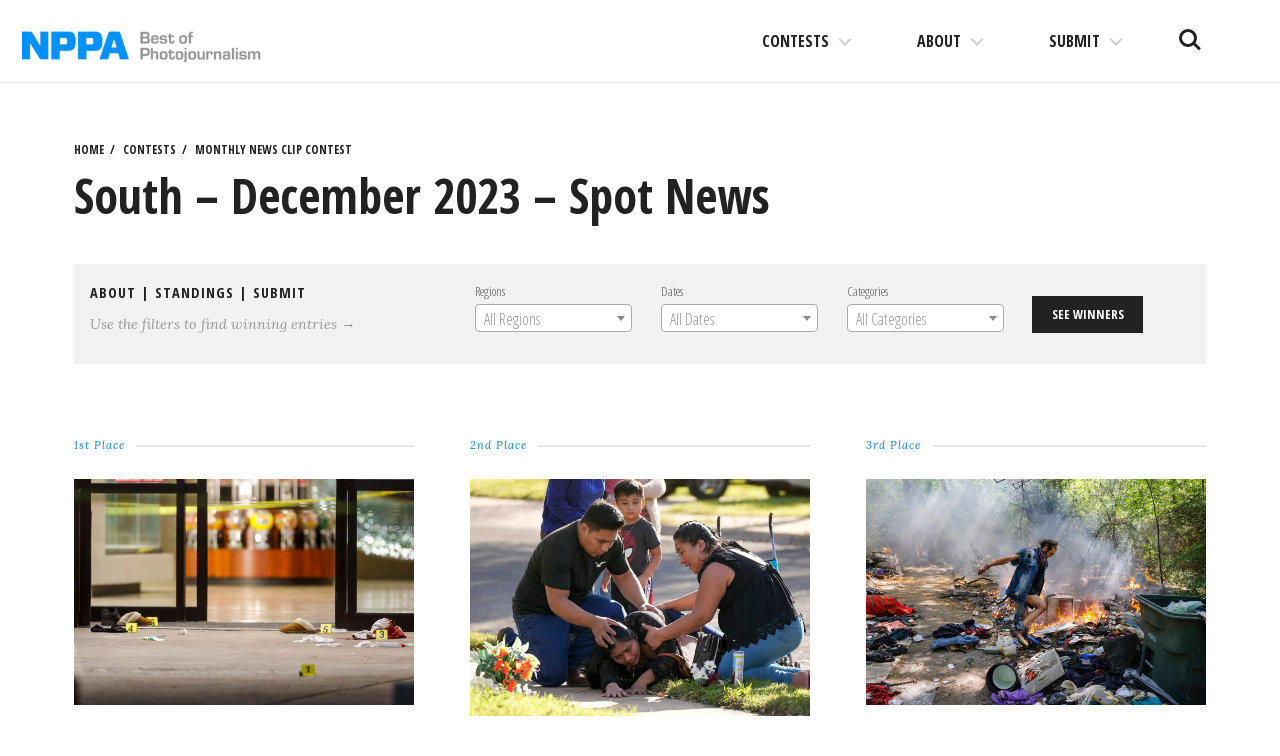

--- FILE ---
content_type: text/html; charset=UTF-8
request_url: https://competitions.nppa.org/monthly-news-clip-contest/84605/
body_size: 12578
content:
<!DOCTYPE html>
<html lang="en-US">
<head>
<meta charset="UTF-8">
<meta name="viewport" content="width=device-width, initial-scale=1">
<link rel="profile" href="http://gmpg.org/xfn/11">
<link rel="pingback" href="https://competitions.nppa.org/xmlrpc.php">

<title>South &#8211; December 2023 &#8211; Spot News &#8211; NPPA Contests</title>
<meta name='robots' content='max-image-preview:large' />
<link rel='dns-prefetch' href='//fonts.googleapis.com' />
<link rel='dns-prefetch' href='//s.w.org' />
<link rel='dns-prefetch' href='//nppa-migration.s3.amazonaws.com' />
<link rel="alternate" type="application/rss+xml" title="NPPA Contests &raquo; Feed" href="https://competitions.nppa.org/feed/" />
<link rel="alternate" type="application/rss+xml" title="NPPA Contests &raquo; Comments Feed" href="https://competitions.nppa.org/comments/feed/" />
<script type="text/javascript">
window._wpemojiSettings = {"baseUrl":"https:\/\/s.w.org\/images\/core\/emoji\/13.1.0\/72x72\/","ext":".png","svgUrl":"https:\/\/s.w.org\/images\/core\/emoji\/13.1.0\/svg\/","svgExt":".svg","source":{"concatemoji":"https:\/\/competitions.nppa.org\/wp-includes\/js\/wp-emoji-release.min.js?ver=5.9.2"}};
/*! This file is auto-generated */
!function(e,a,t){var n,r,o,i=a.createElement("canvas"),p=i.getContext&&i.getContext("2d");function s(e,t){var a=String.fromCharCode;p.clearRect(0,0,i.width,i.height),p.fillText(a.apply(this,e),0,0);e=i.toDataURL();return p.clearRect(0,0,i.width,i.height),p.fillText(a.apply(this,t),0,0),e===i.toDataURL()}function c(e){var t=a.createElement("script");t.src=e,t.defer=t.type="text/javascript",a.getElementsByTagName("head")[0].appendChild(t)}for(o=Array("flag","emoji"),t.supports={everything:!0,everythingExceptFlag:!0},r=0;r<o.length;r++)t.supports[o[r]]=function(e){if(!p||!p.fillText)return!1;switch(p.textBaseline="top",p.font="600 32px Arial",e){case"flag":return s([127987,65039,8205,9895,65039],[127987,65039,8203,9895,65039])?!1:!s([55356,56826,55356,56819],[55356,56826,8203,55356,56819])&&!s([55356,57332,56128,56423,56128,56418,56128,56421,56128,56430,56128,56423,56128,56447],[55356,57332,8203,56128,56423,8203,56128,56418,8203,56128,56421,8203,56128,56430,8203,56128,56423,8203,56128,56447]);case"emoji":return!s([10084,65039,8205,55357,56613],[10084,65039,8203,55357,56613])}return!1}(o[r]),t.supports.everything=t.supports.everything&&t.supports[o[r]],"flag"!==o[r]&&(t.supports.everythingExceptFlag=t.supports.everythingExceptFlag&&t.supports[o[r]]);t.supports.everythingExceptFlag=t.supports.everythingExceptFlag&&!t.supports.flag,t.DOMReady=!1,t.readyCallback=function(){t.DOMReady=!0},t.supports.everything||(n=function(){t.readyCallback()},a.addEventListener?(a.addEventListener("DOMContentLoaded",n,!1),e.addEventListener("load",n,!1)):(e.attachEvent("onload",n),a.attachEvent("onreadystatechange",function(){"complete"===a.readyState&&t.readyCallback()})),(n=t.source||{}).concatemoji?c(n.concatemoji):n.wpemoji&&n.twemoji&&(c(n.twemoji),c(n.wpemoji)))}(window,document,window._wpemojiSettings);
</script>
<style type="text/css">
img.wp-smiley,
img.emoji {
	display: inline !important;
	border: none !important;
	box-shadow: none !important;
	height: 1em !important;
	width: 1em !important;
	margin: 0 0.07em !important;
	vertical-align: -0.1em !important;
	background: none !important;
	padding: 0 !important;
}
</style>
	<link rel='stylesheet' id='wp-block-library-css'  href='https://competitions.nppa.org/wp-includes/css/dist/block-library/style.min.css?ver=5.9.2' type='text/css' media='all' />
<style id='wp-block-library-inline-css' type='text/css'>
.has-text-align-justify{text-align:justify;}
</style>
<link rel='stylesheet' id='mediaelement-css'  href='https://competitions.nppa.org/wp-includes/js/mediaelement/mediaelementplayer-legacy.min.css?ver=4.2.16' type='text/css' media='all' />
<link rel='stylesheet' id='wp-mediaelement-css'  href='https://competitions.nppa.org/wp-includes/js/mediaelement/wp-mediaelement.min.css?ver=5.9.2' type='text/css' media='all' />
<style id='global-styles-inline-css' type='text/css'>
body{--wp--preset--color--black: #000000;--wp--preset--color--cyan-bluish-gray: #abb8c3;--wp--preset--color--white: #ffffff;--wp--preset--color--pale-pink: #f78da7;--wp--preset--color--vivid-red: #cf2e2e;--wp--preset--color--luminous-vivid-orange: #ff6900;--wp--preset--color--luminous-vivid-amber: #fcb900;--wp--preset--color--light-green-cyan: #7bdcb5;--wp--preset--color--vivid-green-cyan: #00d084;--wp--preset--color--pale-cyan-blue: #8ed1fc;--wp--preset--color--vivid-cyan-blue: #0693e3;--wp--preset--color--vivid-purple: #9b51e0;--wp--preset--gradient--vivid-cyan-blue-to-vivid-purple: linear-gradient(135deg,rgba(6,147,227,1) 0%,rgb(155,81,224) 100%);--wp--preset--gradient--light-green-cyan-to-vivid-green-cyan: linear-gradient(135deg,rgb(122,220,180) 0%,rgb(0,208,130) 100%);--wp--preset--gradient--luminous-vivid-amber-to-luminous-vivid-orange: linear-gradient(135deg,rgba(252,185,0,1) 0%,rgba(255,105,0,1) 100%);--wp--preset--gradient--luminous-vivid-orange-to-vivid-red: linear-gradient(135deg,rgba(255,105,0,1) 0%,rgb(207,46,46) 100%);--wp--preset--gradient--very-light-gray-to-cyan-bluish-gray: linear-gradient(135deg,rgb(238,238,238) 0%,rgb(169,184,195) 100%);--wp--preset--gradient--cool-to-warm-spectrum: linear-gradient(135deg,rgb(74,234,220) 0%,rgb(151,120,209) 20%,rgb(207,42,186) 40%,rgb(238,44,130) 60%,rgb(251,105,98) 80%,rgb(254,248,76) 100%);--wp--preset--gradient--blush-light-purple: linear-gradient(135deg,rgb(255,206,236) 0%,rgb(152,150,240) 100%);--wp--preset--gradient--blush-bordeaux: linear-gradient(135deg,rgb(254,205,165) 0%,rgb(254,45,45) 50%,rgb(107,0,62) 100%);--wp--preset--gradient--luminous-dusk: linear-gradient(135deg,rgb(255,203,112) 0%,rgb(199,81,192) 50%,rgb(65,88,208) 100%);--wp--preset--gradient--pale-ocean: linear-gradient(135deg,rgb(255,245,203) 0%,rgb(182,227,212) 50%,rgb(51,167,181) 100%);--wp--preset--gradient--electric-grass: linear-gradient(135deg,rgb(202,248,128) 0%,rgb(113,206,126) 100%);--wp--preset--gradient--midnight: linear-gradient(135deg,rgb(2,3,129) 0%,rgb(40,116,252) 100%);--wp--preset--duotone--dark-grayscale: url('#wp-duotone-dark-grayscale');--wp--preset--duotone--grayscale: url('#wp-duotone-grayscale');--wp--preset--duotone--purple-yellow: url('#wp-duotone-purple-yellow');--wp--preset--duotone--blue-red: url('#wp-duotone-blue-red');--wp--preset--duotone--midnight: url('#wp-duotone-midnight');--wp--preset--duotone--magenta-yellow: url('#wp-duotone-magenta-yellow');--wp--preset--duotone--purple-green: url('#wp-duotone-purple-green');--wp--preset--duotone--blue-orange: url('#wp-duotone-blue-orange');--wp--preset--font-size--small: 13px;--wp--preset--font-size--medium: 20px;--wp--preset--font-size--large: 36px;--wp--preset--font-size--x-large: 42px;}.has-black-color{color: var(--wp--preset--color--black) !important;}.has-cyan-bluish-gray-color{color: var(--wp--preset--color--cyan-bluish-gray) !important;}.has-white-color{color: var(--wp--preset--color--white) !important;}.has-pale-pink-color{color: var(--wp--preset--color--pale-pink) !important;}.has-vivid-red-color{color: var(--wp--preset--color--vivid-red) !important;}.has-luminous-vivid-orange-color{color: var(--wp--preset--color--luminous-vivid-orange) !important;}.has-luminous-vivid-amber-color{color: var(--wp--preset--color--luminous-vivid-amber) !important;}.has-light-green-cyan-color{color: var(--wp--preset--color--light-green-cyan) !important;}.has-vivid-green-cyan-color{color: var(--wp--preset--color--vivid-green-cyan) !important;}.has-pale-cyan-blue-color{color: var(--wp--preset--color--pale-cyan-blue) !important;}.has-vivid-cyan-blue-color{color: var(--wp--preset--color--vivid-cyan-blue) !important;}.has-vivid-purple-color{color: var(--wp--preset--color--vivid-purple) !important;}.has-black-background-color{background-color: var(--wp--preset--color--black) !important;}.has-cyan-bluish-gray-background-color{background-color: var(--wp--preset--color--cyan-bluish-gray) !important;}.has-white-background-color{background-color: var(--wp--preset--color--white) !important;}.has-pale-pink-background-color{background-color: var(--wp--preset--color--pale-pink) !important;}.has-vivid-red-background-color{background-color: var(--wp--preset--color--vivid-red) !important;}.has-luminous-vivid-orange-background-color{background-color: var(--wp--preset--color--luminous-vivid-orange) !important;}.has-luminous-vivid-amber-background-color{background-color: var(--wp--preset--color--luminous-vivid-amber) !important;}.has-light-green-cyan-background-color{background-color: var(--wp--preset--color--light-green-cyan) !important;}.has-vivid-green-cyan-background-color{background-color: var(--wp--preset--color--vivid-green-cyan) !important;}.has-pale-cyan-blue-background-color{background-color: var(--wp--preset--color--pale-cyan-blue) !important;}.has-vivid-cyan-blue-background-color{background-color: var(--wp--preset--color--vivid-cyan-blue) !important;}.has-vivid-purple-background-color{background-color: var(--wp--preset--color--vivid-purple) !important;}.has-black-border-color{border-color: var(--wp--preset--color--black) !important;}.has-cyan-bluish-gray-border-color{border-color: var(--wp--preset--color--cyan-bluish-gray) !important;}.has-white-border-color{border-color: var(--wp--preset--color--white) !important;}.has-pale-pink-border-color{border-color: var(--wp--preset--color--pale-pink) !important;}.has-vivid-red-border-color{border-color: var(--wp--preset--color--vivid-red) !important;}.has-luminous-vivid-orange-border-color{border-color: var(--wp--preset--color--luminous-vivid-orange) !important;}.has-luminous-vivid-amber-border-color{border-color: var(--wp--preset--color--luminous-vivid-amber) !important;}.has-light-green-cyan-border-color{border-color: var(--wp--preset--color--light-green-cyan) !important;}.has-vivid-green-cyan-border-color{border-color: var(--wp--preset--color--vivid-green-cyan) !important;}.has-pale-cyan-blue-border-color{border-color: var(--wp--preset--color--pale-cyan-blue) !important;}.has-vivid-cyan-blue-border-color{border-color: var(--wp--preset--color--vivid-cyan-blue) !important;}.has-vivid-purple-border-color{border-color: var(--wp--preset--color--vivid-purple) !important;}.has-vivid-cyan-blue-to-vivid-purple-gradient-background{background: var(--wp--preset--gradient--vivid-cyan-blue-to-vivid-purple) !important;}.has-light-green-cyan-to-vivid-green-cyan-gradient-background{background: var(--wp--preset--gradient--light-green-cyan-to-vivid-green-cyan) !important;}.has-luminous-vivid-amber-to-luminous-vivid-orange-gradient-background{background: var(--wp--preset--gradient--luminous-vivid-amber-to-luminous-vivid-orange) !important;}.has-luminous-vivid-orange-to-vivid-red-gradient-background{background: var(--wp--preset--gradient--luminous-vivid-orange-to-vivid-red) !important;}.has-very-light-gray-to-cyan-bluish-gray-gradient-background{background: var(--wp--preset--gradient--very-light-gray-to-cyan-bluish-gray) !important;}.has-cool-to-warm-spectrum-gradient-background{background: var(--wp--preset--gradient--cool-to-warm-spectrum) !important;}.has-blush-light-purple-gradient-background{background: var(--wp--preset--gradient--blush-light-purple) !important;}.has-blush-bordeaux-gradient-background{background: var(--wp--preset--gradient--blush-bordeaux) !important;}.has-luminous-dusk-gradient-background{background: var(--wp--preset--gradient--luminous-dusk) !important;}.has-pale-ocean-gradient-background{background: var(--wp--preset--gradient--pale-ocean) !important;}.has-electric-grass-gradient-background{background: var(--wp--preset--gradient--electric-grass) !important;}.has-midnight-gradient-background{background: var(--wp--preset--gradient--midnight) !important;}.has-small-font-size{font-size: var(--wp--preset--font-size--small) !important;}.has-medium-font-size{font-size: var(--wp--preset--font-size--medium) !important;}.has-large-font-size{font-size: var(--wp--preset--font-size--large) !important;}.has-x-large-font-size{font-size: var(--wp--preset--font-size--x-large) !important;}
</style>
<link rel='stylesheet' id='select2-css'  href='https://competitions.nppa.org/wp-content/plugins/beautiful-taxonomy-filters/public/css/select2.min.css?ver=2.4.3' type='text/css' media='all' />
<link rel='stylesheet' id='beautiful-taxonomy-filters-basic-css'  href='https://competitions.nppa.org/wp-content/plugins/beautiful-taxonomy-filters/public/css/beautiful-taxonomy-filters-base.min.css?ver=2.4.3' type='text/css' media='all' />
<link rel='stylesheet' id='nppa-genericons-css'  href='https://competitions.nppa.org/wp-content/themes/nppa/inc/genericons/genericons/genericons.css?ver=1.0.3' type='text/css' media='all' />
<link rel='stylesheet' id='nppa-style-css'  href='https://competitions.nppa.org/wp-content/themes/nppa/style.css?ver=1.0.3' type='text/css' media='all' />
<link rel='stylesheet' id='nppa-lg-css'  href='https://competitions.nppa.org/wp-content/themes/nppa/vendor/lg/css/lightgallery.css?ver=1.0.3' type='text/css' media='all' />
<link rel='stylesheet' id='nppa-fonts-css'  href='https://fonts.googleapis.com/css?family=Lora%3A400%2C400italic%2C700%2C700italic%7COpen+Sans+Condensed%3A300%2C700%7CLekton%3A400%2C700&#038;subset=latin%2Clatin-ext&#038;ver=1.0.3' type='text/css' media='all' />
<link rel='stylesheet' id='nppa-wpcom-css'  href='https://competitions.nppa.org/wp-content/themes/nppa/inc/style-wpcom.css?ver=5.9.2' type='text/css' media='all' />
<link rel='stylesheet' id='sharedaddy-css'  href='https://competitions.nppa.org/wp-content/plugins/jetpack/modules/sharedaddy/sharing.css?ver=10.7' type='text/css' media='all' />
<link rel='stylesheet' id='social-logos-css'  href='https://competitions.nppa.org/wp-content/plugins/jetpack/_inc/social-logos/social-logos.min.css?ver=10.7' type='text/css' media='all' />
<script type='text/javascript' src='https://competitions.nppa.org/wp-includes/js/jquery/jquery.min.js?ver=3.6.0' id='jquery-core-js'></script>
<script type='text/javascript' src='https://competitions.nppa.org/wp-includes/js/jquery/jquery-migrate.min.js?ver=3.3.2' id='jquery-migrate-js'></script>
<link rel="https://api.w.org/" href="https://competitions.nppa.org/wp-json/" /><link rel="EditURI" type="application/rsd+xml" title="RSD" href="https://competitions.nppa.org/xmlrpc.php?rsd" />
<link rel="wlwmanifest" type="application/wlwmanifest+xml" href="https://competitions.nppa.org/wp-includes/wlwmanifest.xml" /> 
<meta name="generator" content="WordPress 5.9.2" />
<link rel="canonical" href="https://competitions.nppa.org/monthly-news-clip-contest/84605/" />
<link rel='shortlink' href='https://competitions.nppa.org/?p=84605' />
<link rel="alternate" type="application/json+oembed" href="https://competitions.nppa.org/wp-json/oembed/1.0/embed?url=https%3A%2F%2Fcompetitions.nppa.org%2Fmonthly-news-clip-contest%2F84605%2F" />
<link rel="alternate" type="text/xml+oembed" href="https://competitions.nppa.org/wp-json/oembed/1.0/embed?url=https%3A%2F%2Fcompetitions.nppa.org%2Fmonthly-news-clip-contest%2F84605%2F&#038;format=xml" />
<style type="text/css">.recentcomments a{display:inline !important;padding:0 !important;margin:0 !important;}</style>			<!-- Site Logo: hide header text -->
			<style type="text/css">
			.site-title, .site-description {
				position: absolute;
				clip: rect(1px, 1px, 1px, 1px);
			}
			</style>
			
<!-- Jetpack Open Graph Tags -->
<meta property="og:type" content="article" />
<meta property="og:title" content="South &#8211; December 2023 &#8211; Spot News" />
<meta property="og:url" content="https://competitions.nppa.org/monthly-news-clip-contest/84605/" />
<meta property="og:description" content="Visit the post for more." />
<meta property="article:published_time" content="2024-02-03T17:38:35+00:00" />
<meta property="article:modified_time" content="2024-02-03T17:38:35+00:00" />
<meta property="og:site_name" content="NPPA Contests" />
<meta property="og:image" content="https://nppa-migration.s3.amazonaws.com/uploads/2024/02/spnw_9186054175_mallshooting-scaled.jpg" />
<meta property="og:image:width" content="2560" />
<meta property="og:image:height" content="1707" />
<meta property="og:image:alt" content="" />
<meta property="og:locale" content="en_US" />
<meta name="twitter:text:title" content="South &#8211; December 2023 &#8211; Spot News" />
<meta name="twitter:image" content="https://nppa-migration.s3.amazonaws.com/uploads/2024/02/spnw_9186054175_mallshooting-scaled.jpg?w=640" />
<meta name="twitter:card" content="summary_large_image" />
<meta name="twitter:description" content="Visit the post for more." />

<!-- End Jetpack Open Graph Tags -->
<link rel="icon" href="https://nppa-migration.s3.amazonaws.com/uploads/2016/03/cropped-nppa-512x512-32x32.jpg" sizes="32x32" />
<link rel="icon" href="https://nppa-migration.s3.amazonaws.com/uploads/2016/03/cropped-nppa-512x512-192x192.jpg" sizes="192x192" />
<link rel="apple-touch-icon" href="https://nppa-migration.s3.amazonaws.com/uploads/2016/03/cropped-nppa-512x512-180x180.jpg" />
<meta name="msapplication-TileImage" content="https://nppa-migration.s3.amazonaws.com/uploads/2016/03/cropped-nppa-512x512-270x270.jpg" />
		<style type="text/css" id="wp-custom-css">
			/*
You can add your own CSS here.

Click the help icon above to learn more.
*/

.site-logo {
	max-width: 250px;
}

@media (max-width: 1170px) {
	.site-logo {
		max-width: 150px;
	}
}		</style>
		</head>

<body class="mncc-template-default single single-mncc postid-84605 wp-custom-logo btf-archive group-blog has-site-logo">

	<a class="skip-link screen-reader-text" href="#content">Skip to content</a>

	<header id="masthead" class="site-header" role="banner">
		<div class="site-branding">
			<a href="https://competitions.nppa.org/" class="site-logo-link" rel="home" itemprop="url"><img width="400" height="72" src="https://nppa-migration.s3.amazonaws.com/uploads/2019/03/nppa_logo-400x72.png" class="site-logo attachment-nppa-site-logo" alt="NPPA Logo" loading="lazy" data-size="nppa-site-logo" itemprop="logo" srcset="https://nppa-migration.s3.amazonaws.com/uploads/2019/03/nppa_logo-400x72.png 400w, https://nppa-migration.s3.amazonaws.com/uploads/2019/03/nppa_logo.png 700w" sizes="(max-width: 400px) 100vw, 400px" /></a>			<h1 class="site-title">
				<a href="https://competitions.nppa.org/" title="NPPA Contests" rel="home">
					NPPA Contests				</a>
			</h1>
			<h2 class="site-description">The best in visual journalism</h2>
		</div><!-- .site-branding -->

		<ul class="site-header-buttons">
			<li><a class="site-search-trigger" href="javascript:;">Search<span></span></a></li>
			<li><a class="site-nav-trigger" href="#site-primary-nav">Menu<span></span></a></li>
		</ul> <!-- site-header-buttons -->

	</header><!-- #masthead -->

	
	<div id="page" class="hfeed site container">
		<div id="content" class="site-content">

	<div id="primary" class="content-area">
		<main id="main" class="site-main" role="main">

		
			<article id="post-84605" class="post-84605 mncc type-mncc status-publish has-post-thumbnail hentry mncc-category-spot-news mncc-date-2023-12-december mncc-region-south">

				<header class="entry-header">
					
	<ul class="breadcrumbs-simple">
		<li><a href="https://competitions.nppa.org" title="NPPA Contests">Home</a></li>
		<li><a href="https://competitions.nppa.org/#section-contest" title="NPPA Contests Contests">Contests</a></li>
		<li><a href="https://competitions.nppa.org/monthly-news-clip-contest/" title="Monthly News Clip Contest">Monthly News Clip Contest</a></li>
	</ul>

					<h1 class="entry-title">South &#8211; December 2023 &#8211; Spot News</h1>
						
	<div class="utilities clearfix">
		<div class="one-third-col">
			<h3 class="kicker">
				<a href="https://competitions.nppa.org/about-monthly-news-clip-contest">About</a>
									| <a href="https://competitions.nppa.org/monthly-news-clip-contest-standings">Standings</a>
								| <a href="https://competitions.nppa.org/submit/monthly-news-clip-contest">Submit</a>
			</h3>
			<p>Use the filters to find winning entries &rarr;</p>
		</div>
		<div class="two-third-col">
			<div class="beautiful-taxonomy-filters select2-active" id="beautiful-taxonomy-filters-monthly-news-clip-contest">
		<form method="POST" class="clearfix" id="beautiful-taxonomy-filters-form">
		<input type="hidden" name="site-url" value="https://competitions.nppa.org" />
		<input type="hidden" name="post_type_rewrite" value="monthly-news-clip-contest" />
		<input type="hidden" name="post_type" value="mncc" />
		<input type="hidden" id="btf_do_filtering_nonce" name="btf_do_filtering_nonce" value="074b297674" /><input type="hidden" name="_wp_http_referer" value="/monthly-news-clip-contest/84605/" />						<div class="beautiful-taxonomy-filters-select-wrap clearfix">
																								<div class="beautiful-taxonomy-filters-tax filter-count-3" id="beautiful-taxonomy-filters-tax-mncc-region">
						<label for="select-mncc-region" class="beautiful-taxonomy-filters-label">Regions</label>
						<select data-placeholder="All Regions"data-taxonomy="mncc-region" data-options="{&quot;show_option_all&quot;:&quot; &quot;,&quot;show_option_none&quot;:&quot;&quot;,&quot;orderby&quot;:&quot;name&quot;,&quot;order&quot;:&quot;ASC&quot;,&quot;show_count&quot;:&quot;&quot;,&quot;hide_empty&quot;:&quot;&quot;,&quot;child_of&quot;:0,&quot;exclude&quot;:&quot;&quot;,&quot;echo&quot;:false,&quot;selected&quot;:0,&quot;hierarchical&quot;:true,&quot;name&quot;:&quot;select-mncc-region&quot;,&quot;id&quot;:&quot;&quot;,&quot;class&quot;:&quot;beautiful-taxonomy-filters-select&quot;,&quot;depth&quot;:0,&quot;tab_index&quot;:0,&quot;taxonomy&quot;:&quot;mncc-region&quot;,&quot;hide_if_empty&quot;:false,&quot;option_none_value&quot;:-1,&quot;value_field&quot;:&quot;term_id&quot;,&quot;required&quot;:false}" data-nonce="3d9a51912d"  name='select-mncc-region' id='select-mncc-region' class='beautiful-taxonomy-filters-select' >
	<option > </option>
	<option class="level-0 one" value="249">01</option>
	<option class="level-0 two" value="251">02</option>
	<option class="level-0 three" value="253">03</option>
	<option class="level-0 four" value="256">04</option>
	<option class="level-0 five" value="244">05</option>
	<option class="level-0 six" value="243">06</option>
	<option class="level-0 seven" value="242">07</option>
	<option class="level-0 eight" value="241">08</option>
	<option class="level-0 nine" value="240">09</option>
	<option class="level-0 ten" value="239">10</option>
	<option class="level-0 eleven" value="234">11</option>
	<option class="level-0 central" value="370">Central</option>
	<option class="level-0 east" value="748">East</option>
	<option class="level-0 mid-atlantic" value="366">Mid-Atlantic</option>
	<option class="level-0 midwest" value="368">Midwest</option>
	<option class="level-0 national" value="473">National</option>
	<option class="level-0 new-england" value="364">New England</option>
	<option class="level-0 northwest" value="371">Northwest</option>
	<option class="level-0 ny-international" value="365">NY/International</option>
	<option class="level-0 south" value="369">South</option>
	<option class="level-0 southeast" value="367">Southeast</option>
	<option class="level-0 west" value="372">West</option>
</select>
											</div>
																														<div class="beautiful-taxonomy-filters-tax filter-count-3" id="beautiful-taxonomy-filters-tax-mncc-date">
						<label for="select-mncc-date" class="beautiful-taxonomy-filters-label">Dates</label>
						<select data-placeholder="All Dates"data-taxonomy="mncc-date" data-options="{&quot;show_option_all&quot;:&quot; &quot;,&quot;show_option_none&quot;:&quot;&quot;,&quot;orderby&quot;:&quot;name&quot;,&quot;order&quot;:&quot;ASC&quot;,&quot;show_count&quot;:&quot;&quot;,&quot;hide_empty&quot;:&quot;&quot;,&quot;child_of&quot;:0,&quot;exclude&quot;:&quot;&quot;,&quot;echo&quot;:false,&quot;selected&quot;:0,&quot;hierarchical&quot;:true,&quot;name&quot;:&quot;select-mncc-date&quot;,&quot;id&quot;:&quot;&quot;,&quot;class&quot;:&quot;beautiful-taxonomy-filters-select&quot;,&quot;depth&quot;:0,&quot;tab_index&quot;:0,&quot;taxonomy&quot;:&quot;mncc-date&quot;,&quot;hide_if_empty&quot;:false,&quot;option_none_value&quot;:-1,&quot;value_field&quot;:&quot;term_id&quot;,&quot;required&quot;:false}" data-nonce="3d9a51912d"  name='select-mncc-date' id='select-mncc-date' class='beautiful-taxonomy-filters-select' >
	<option > </option>
	<option class="level-0 2015-01" value="254">2015-01-January</option>
	<option class="level-0 2015-02" value="260">2015-02-February</option>
	<option class="level-0 2015-03" value="262">2015-03-March</option>
	<option class="level-0 2015-04" value="255">2015-04-April</option>
	<option class="level-0 2015-05" value="248">2015-05-May</option>
	<option class="level-0 2015-06" value="261">2015-06-June</option>
	<option class="level-0 2015-07" value="246">2015-07-July</option>
	<option class="level-0 2015-08" value="250">2015-08-August</option>
	<option class="level-0 2015-09" value="252">2015-09-September</option>
	<option class="level-0 2015-10" value="263">2015-10-October</option>
	<option class="level-0 2015-11" value="247">2015-11-November</option>
	<option class="level-0 2015-12" value="245">2015-12-December</option>
	<option class="level-0 2016-01-january" value="385">2016-01-January</option>
	<option class="level-0 2016-02-february" value="399">2016-02-February</option>
	<option class="level-0 2016-03-march" value="409">2016-03-March</option>
	<option class="level-0 2016-04-april" value="420">2016-04-April</option>
	<option class="level-0 2016-05-may" value="427">2016-05-May</option>
	<option class="level-0 2016-06-june" value="453">2016-06-June</option>
	<option class="level-0 2016-07" value="455">2016-07-July</option>
	<option class="level-0 2016-08-august" value="457">2016-08-August</option>
	<option class="level-0 2016-09-september" value="461">2016-09-September</option>
	<option class="level-0 2016-10-october" value="463">2016-10-October</option>
	<option class="level-0 2016-11-november" value="468">2016-11-November</option>
	<option class="level-0 2016-12-december" value="469">2016-12-December</option>
	<option class="level-0 2017-01-january" value="474">2017-01-January</option>
	<option class="level-0 2017-02-february" value="475">2017-02-February</option>
	<option class="level-0 2017-03-march" value="485">2017-03-March</option>
	<option class="level-0 2017-04-april" value="486">2017-04-April</option>
	<option class="level-0 2017-05" value="487">2017-05-May</option>
	<option class="level-0 2017-06-june" value="489">2017-06-June</option>
	<option class="level-0 2017-07-july" value="491">2017-07-July</option>
	<option class="level-0 2017-08-august" value="493">2017-08-August</option>
	<option class="level-0 2017-09-september" value="499">2017-09-September</option>
	<option class="level-0 2017-10-october" value="500">2017-10-October</option>
	<option class="level-0 2017-11-november" value="502">2017-11-November</option>
	<option class="level-0 2017-12-december" value="503">2017-12-December</option>
	<option class="level-0 2018-01-january" value="505">2018-01-January</option>
	<option class="level-0 2018-02-february" value="514">2018-02-February</option>
	<option class="level-0 2018-03-march" value="516">2018-03-March</option>
	<option class="level-0 2018-04-april" value="517">2018-04-April</option>
	<option class="level-0 2018-05-may" value="518">2018-05-May</option>
	<option class="level-0 2018-06-june" value="529">2018-06-June</option>
	<option class="level-0 2018-07-july" value="534">2018-07-July</option>
	<option class="level-0 2018-08-august" value="535">2018-08-August</option>
	<option class="level-0 2018-09-september" value="538">2018-09-September</option>
	<option class="level-0 2018-10-october" value="539">2018-10-October</option>
	<option class="level-0 2018-11-november" value="540">2018-11-November</option>
	<option class="level-0 2018-12-december" value="542">2018-12-December</option>
	<option class="level-0 2019-01-january" value="545">2019-01-January</option>
	<option class="level-0 2019-02-february" value="613">2019-02-February</option>
	<option class="level-0 2019-03-march" value="615">2019-03-March</option>
	<option class="level-0 2019-04-april" value="621">2019-04-April</option>
	<option class="level-0 2019-05-may" value="626">2019-05-May</option>
	<option class="level-0 2019-06-june" value="631">2019-06-June</option>
	<option class="level-0 2019-07-july" value="634">2019-07-July</option>
	<option class="level-0 2019-08-august" value="636">2019-08-August</option>
	<option class="level-0 2019-09-september" value="637">2019-09-September</option>
	<option class="level-0 2019-10-october" value="638">2019-10-October</option>
	<option class="level-0 2019-11-november" value="640">2019-11-November</option>
	<option class="level-0 2019-12-december" value="643">2019-12-December</option>
	<option class="level-0 2020-01-january" value="647">2020-01-January</option>
	<option class="level-0 2020-02-february" value="655">2020-02-February</option>
	<option class="level-0 2020-03-march" value="656">2020-03-March</option>
	<option class="level-0 2020-04-april" value="657">2020-04-April</option>
	<option class="level-0 2020-05-may" value="659">2020-05-May</option>
	<option class="level-0 2020-06-june" value="660">2020-06-June</option>
	<option class="level-0 2020-07-july" value="661">2020-07-July</option>
	<option class="level-0 2020-08-august" value="662">2020-08-August</option>
	<option class="level-0 2020-09-september" value="667">2020-09-September</option>
	<option class="level-0 2020-10-october" value="668">2020-10-October</option>
	<option class="level-0 2020-11-november" value="670">2020-11-November</option>
	<option class="level-0 2020-12-december" value="672">2020-12-December</option>
	<option class="level-0 2021-01-january" value="676">2021-01-January</option>
	<option class="level-0 2021-02-february" value="679">2021-02-February</option>
	<option class="level-0 2021-03-march" value="681">2021-03-March</option>
	<option class="level-0 2021-04-april" value="680">2021-04-April</option>
	<option class="level-0 2021-05-may" value="683">2021-05-May</option>
	<option class="level-0 2021-06-june" value="689">2021-06-June</option>
	<option class="level-0 2021-07-july" value="688">2021-07-July</option>
	<option class="level-0 2021-08-august" value="690">2021-08-August</option>
	<option class="level-0 2021-09-september" value="692">2021-09-September</option>
	<option class="level-0 2021-10-october" value="702">2021-10-October</option>
	<option class="level-0 2021-11-november" value="706">2021-11-November</option>
	<option class="level-0 2021-12-december" value="707">2021-12-December</option>
	<option class="level-0 2022-01-january" value="698">2022-01-January</option>
	<option class="level-0 2022-02-february" value="701">2022-02-February</option>
	<option class="level-0 2022-03-march" value="704">2022-03-March</option>
	<option class="level-0 2022-04-april" value="705">2022-04-April</option>
	<option class="level-0 2022-05-may" value="708">2022-05-May</option>
	<option class="level-0 2022-06-june" value="709">2022-06-June</option>
	<option class="level-0 2022-07-july" value="710">2022-07-July</option>
	<option class="level-0 2022-08-august" value="711">2022-08-August</option>
	<option class="level-0 2022-09-september" value="712">2022-09-September</option>
	<option class="level-0 2022-10-october" value="713">2022-10-October</option>
	<option class="level-0 2022-11-november" value="714">2022-11-November</option>
	<option class="level-0 2022-12-december" value="715">2022-12-December</option>
	<option class="level-0 2023-01-january" value="721">2023-01-January</option>
	<option class="level-0 2023-02" value="722">2023-02-February</option>
	<option class="level-0 2023-03-march" value="723">2023-03-March</option>
	<option class="level-0 2023-04-april" value="724">2023-04-April</option>
	<option class="level-0 2023-05-may" value="725">2023-05-May</option>
	<option class="level-0 2023-06-june" value="726">2023-06-June</option>
	<option class="level-0 2023-07-july" value="727">2023-07-July</option>
	<option class="level-0 2023-08-august" value="728">2023-08-August</option>
	<option class="level-0 2023-09-september" value="729">2023-09-September</option>
	<option class="level-0 2023-10-october" value="734">2023-10-October</option>
	<option class="level-0 2023-11-november" value="735">2023-11-November</option>
	<option class="level-0 2023-12-december" value="736">2023-12-December</option>
	<option class="level-0 2024-01-january" value="738">2024-01-January</option>
	<option class="level-0 2024-02-february" value="739">2024-02-February</option>
	<option class="level-0 2024-03-march" value="740">2024-03-March</option>
	<option class="level-0 2024-04-april" value="741">2024-04-April</option>
	<option class="level-0 2024-05-may" value="742">2024-05-May</option>
	<option class="level-0 2024-06-june" value="743">2024-06-June</option>
	<option class="level-0 2024-07-july" value="744">2024-07-July</option>
	<option class="level-0 2024-08-august" value="746">2024-08-August</option>
	<option class="level-0 2024-09-september" value="745">2024-09-September</option>
	<option class="level-0 2024-10-october" value="747">2024-10-October</option>
	<option class="level-0 2024-11-november" value="749">2024-11-November</option>
	<option class="level-0 2024-12-december" value="750">2024-12-December</option>
	<option class="level-0 2025-01-january" value="751">2025-01-January</option>
	<option class="level-0 2025-02-february" value="752">2025-02-February</option>
	<option class="level-0 2025-03-march" value="755">2025-03-March</option>
	<option class="level-0 2025-04-april" value="756">2025-04-April</option>
	<option class="level-0 2025-05-may" value="757">2025-05-May</option>
	<option class="level-0 2025-06-june" value="758">2025-06-June</option>
	<option class="level-0 2025-07-july" value="759">2025-07-July</option>
	<option class="level-0 2025-08-august" value="760">2025-08-August</option>
	<option class="level-0 2025-09-september" value="761">2025-09-September</option>
	<option class="level-0 2025-10-october" value="764">2025-10-October</option>
	<option class="level-0 2025-11-november" value="763">2025-11-November</option>
	<option class="level-0 2025-12-december" value="765">2025-12-December</option>
</select>
											</div>
																														<div class="beautiful-taxonomy-filters-tax filter-count-3" id="beautiful-taxonomy-filters-tax-mncc-category">
						<label for="select-mncc-category" class="beautiful-taxonomy-filters-label">Categories</label>
						<select data-placeholder="All Categories"data-taxonomy="mncc-category" data-options="{&quot;show_option_all&quot;:&quot; &quot;,&quot;show_option_none&quot;:&quot;&quot;,&quot;orderby&quot;:&quot;name&quot;,&quot;order&quot;:&quot;ASC&quot;,&quot;show_count&quot;:&quot;&quot;,&quot;hide_empty&quot;:&quot;&quot;,&quot;child_of&quot;:0,&quot;exclude&quot;:&quot;&quot;,&quot;echo&quot;:false,&quot;selected&quot;:0,&quot;hierarchical&quot;:true,&quot;name&quot;:&quot;select-mncc-category&quot;,&quot;id&quot;:&quot;&quot;,&quot;class&quot;:&quot;beautiful-taxonomy-filters-select&quot;,&quot;depth&quot;:0,&quot;tab_index&quot;:0,&quot;taxonomy&quot;:&quot;mncc-category&quot;,&quot;hide_if_empty&quot;:false,&quot;option_none_value&quot;:-1,&quot;value_field&quot;:&quot;term_id&quot;,&quot;required&quot;:false}" data-nonce="3d9a51912d"  name='select-mncc-category' id='select-mncc-category' class='beautiful-taxonomy-filters-select' >
	<option > </option>
	<option class="level-0 feature-multiple-pictures" value="238">Feature / Multiple</option>
	<option class="level-0 feature-single-picture" value="237">Feature / Single</option>
	<option class="level-0 general-news" value="236">General News</option>
	<option class="level-0 photo-story-essay" value="383">Photo Story / Essay</option>
	<option class="level-0 portrait" value="733">Portrait</option>
	<option class="level-0 portrait-illustration" value="384">Portrait / Illustration</option>
	<option class="level-0 sports" value="235">Sports</option>
	<option class="level-0 sports-action" value="381">Sports Action</option>
	<option class="level-0 sports-feature" value="382">Sports Feature</option>
	<option class="level-0 spot-news" value="232">Spot News</option>
</select>
											</div>
																	</div>
				<button type="submit" class="beautiful-taxonomy-filters-button">See Winners</button>
							</form>
	</div>
		</div>
	</div>

				</header><!-- .entry-header -->

				<div class="entry-content-container">

					<div class="entry-content">
						<div class="wrap"><div class="one-third-col place first-place">
<h3><span class="breaker"><span>1st Place</span></span></h3>
<div id="lg-1" class="lightbox-wrap">
<a href="https://nppa-migration.s3.amazonaws.com/uploads/2024/02/spnw_9186054175_mallshooting-1200x800.jpg" title="Mall Shooting" class="lightbox" data-gallery="nppa_first_place_images" data-src="https://nppa-migration.s3.amazonaws.com/uploads/2024/02/spnw_9186054175_mallshooting-1200x800.jpg" data-sub-html="Discarded items lie at the entrance to Woodland Hills Mall as law enforcement personnel investigate a shooting at the mall Tuesday, Dec. 26, 2023 in Tulsa, Ok."><img src="https://nppa-migration.s3.amazonaws.com/uploads/2024/02/spnw_9186054175_mallshooting-1200x800.jpg" srcset="https://nppa-migration.s3.amazonaws.com/uploads/2024/02/spnw_9186054175_mallshooting-1200x800.jpg 1200w, https://nppa-migration.s3.amazonaws.com/uploads/2024/02/spnw_9186054175_mallshooting-768x512.jpg 768w, https://nppa-migration.s3.amazonaws.com/uploads/2024/02/spnw_9186054175_mallshooting-1536x1024.jpg 1536w, https://nppa-migration.s3.amazonaws.com/uploads/2024/02/spnw_9186054175_mallshooting-2048x1365.jpg 2048w, https://nppa-migration.s3.amazonaws.com/uploads/2024/02/spnw_9186054175_mallshooting-600x400.jpg 600w, https://nppa-migration.s3.amazonaws.com/uploads/2024/02/spnw_9186054175_mallshooting-300x200.jpg 300w" sizes="(max-width: 50em) 87vw, 680px" alt="" /><div class="action icon-enlarge">Enlarge</div></a></div><h3>Mike Simons<span class="affiliation">Tulsa World</span></h3>
</div>
<div class="one-third-col place second-place">
<h3><span class="breaker"><span>2nd Place</span></span></h3>
<div id="lg-2" class="lightbox-wrap">
<a href="https://nppa-migration.s3.amazonaws.com/uploads/2024/02/SPNW_5127407704_MassShootingGrief-1200x840.jpg" title="SPNW_5127407704_MassShootingGrief" class="lightbox" data-gallery="nppa_second_place_images" data-src="https://nppa-migration.s3.amazonaws.com/uploads/2024/02/SPNW_5127407704_MassShootingGrief-1200x840.jpg" data-sub-html="Domatilia Caal is consoled on Wednesday December 6, 2023, by her brother, Cornelio Caal, and sister Filomena Caal at the site on Shadywood Drive in South Austin where her husband was killed on Tuesday.  Emmanuel, 32, was one of four Austin victims of a shooting rampage. He was shot shortly before noon as he helped the family of another victim, Sabrina Rahman, 24, move into their new house in the 7300 block of Shadywood Drive. Police pronounced him dead at the scene. They later arrested Shane James Jr. on suspicion of EmmanuelÕs and five other killings."><img src="https://nppa-migration.s3.amazonaws.com/uploads/2024/02/SPNW_5127407704_MassShootingGrief-1200x840.jpg" srcset="https://nppa-migration.s3.amazonaws.com/uploads/2024/02/SPNW_5127407704_MassShootingGrief-1200x840.jpg 1200w, https://nppa-migration.s3.amazonaws.com/uploads/2024/02/SPNW_5127407704_MassShootingGrief-768x537.jpg 768w, https://nppa-migration.s3.amazonaws.com/uploads/2024/02/SPNW_5127407704_MassShootingGrief-1536x1075.jpg 1536w, https://nppa-migration.s3.amazonaws.com/uploads/2024/02/SPNW_5127407704_MassShootingGrief-2048x1433.jpg 2048w, https://nppa-migration.s3.amazonaws.com/uploads/2024/02/SPNW_5127407704_MassShootingGrief-286x200.jpg 286w" sizes="(max-width: 50em) 87vw, 680px" alt="" /><div class="action icon-enlarge">Enlarge</div></a></div><h3>Jay Janner<span class="affiliation">Austin American-Statesman</span></h3>
</div>
<div class="one-third-col place third-place">
<h3><span class="breaker"><span>3rd Place</span></span></h3>
<div id="lg-3" class="lightbox-wrap">
<a href="https://nppa-migration.s3.amazonaws.com/uploads/2024/02/spnw_9186054175_fire-1200x800.jpg" title="Encampment Fire" class="lightbox" data-gallery="nppa_third_place_images" data-src="https://nppa-migration.s3.amazonaws.com/uploads/2024/02/spnw_9186054175_fire-1200x800.jpg" data-sub-html="A resident of a homeless encampment works to put out a fire on April 18, 2023. Firefighters showed up moments later to put out the fire"><img src="https://nppa-migration.s3.amazonaws.com/uploads/2024/02/spnw_9186054175_fire-1200x800.jpg" srcset="https://nppa-migration.s3.amazonaws.com/uploads/2024/02/spnw_9186054175_fire-1200x800.jpg 1200w, https://nppa-migration.s3.amazonaws.com/uploads/2024/02/spnw_9186054175_fire-768x512.jpg 768w, https://nppa-migration.s3.amazonaws.com/uploads/2024/02/spnw_9186054175_fire-1536x1024.jpg 1536w, https://nppa-migration.s3.amazonaws.com/uploads/2024/02/spnw_9186054175_fire-2048x1365.jpg 2048w, https://nppa-migration.s3.amazonaws.com/uploads/2024/02/spnw_9186054175_fire-600x400.jpg 600w, https://nppa-migration.s3.amazonaws.com/uploads/2024/02/spnw_9186054175_fire-300x200.jpg 300w" sizes="(max-width: 50em) 87vw, 680px" alt="" /><div class="action icon-enlarge">Enlarge</div></a></div><h3>Mike Simons<span class="affiliation">Tulsa World</span></h3>
</div>
</div>
<div class="judges-comments">
<h6>Judges Comments</h6>
<p>1st place  This photo is compelling in part for what it doesn’t show. – people in pain, in anguish, in sorrow.  But that human drama is exactly what it shows.  Great photographic eye to see the shot and take it. 2nd place A moment of grief told poetically with a shot taken at a decisive moment and all the elements in place. 3rd place  This is not your typical fire scene. The scene&#039;s lights and shadows make it a compelling photo.</p>
</div><p class="quiet judges">Judges: 
Howard Owens/The Batavian, Steve Ognibene/Freelance
</p><div class="sharedaddy sd-sharing-enabled"><div class="robots-nocontent sd-block sd-social sd-social-icon-text sd-sharing"><h3 class="sd-title">Share this:</h3><div class="sd-content"><ul><li class="share-facebook"><a rel="nofollow noopener noreferrer" data-shared="sharing-facebook-84605" class="share-facebook sd-button share-icon" href="https://competitions.nppa.org/monthly-news-clip-contest/84605/?share=facebook" target="_blank" title="Click to share on Facebook"><span>Facebook</span></a></li><li class="share-twitter"><a rel="nofollow noopener noreferrer" data-shared="sharing-twitter-84605" class="share-twitter sd-button share-icon" href="https://competitions.nppa.org/monthly-news-clip-contest/84605/?share=twitter" target="_blank" title="Click to share on Twitter"><span>Twitter</span></a></li><li class="share-email"><a rel="nofollow noopener noreferrer" data-shared="" class="share-email sd-button share-icon" href="https://competitions.nppa.org/monthly-news-clip-contest/84605/?share=email" target="_blank" title="Click to email this to a friend"><span>Email</span></a></li><li class="share-end"></li></ul></div></div></div>											</div><!-- .entry-content -->

					<div class="entry-meta">
											</div><!-- .entry-meta -->

				</div><!-- .entry-content-container -->
			</article><!-- #post-## -->

			
			
		
		</main><!-- #main -->
	</div><!-- #primary -->


	</div><!-- #content -->
</div><!-- #page.container -->

<div id="cta-section" class="section cta">
	<div class="section-inner">
		<div class="container">
			<h2>Join over 6,000 of the world's <em>best</em> visual journalists.</h2>
			<p>Get immediate access to NPPA's competitions, job bank, training resources and much more.</p>
			<p class="button-wrap"><a href="https://nppa.org/join-nppa" class="button">Join the NPPA</a></p>
			<p class="suplemental"><a href="https://nppa.org/join-nppa">See all member benefits</a></p>
		</div>
	</div>
</div>
<div id="testimonials-section" class="section testimonials">
	<div class="container">
		<h2 class="section-title">The NPPA story as told by its members</h2>
		<div class="wrap">

																								
		</div>
	</div>
</div>

<footer id="colophon" class="site-footer" role="contentinfo">

	<div class="container">

		
		<div class="footer-widgets">
					</div>

		<div class="social-menu">
					</div><!-- .social-menu -->

		<div class="site-info">
			<span>
				<a href="https://graphpaperpress.com/partners/nppa/" rel="designer"><img src="https://competitions.nppa.org/wp-content/themes/nppa/images/gpp-logo-350x64.png" alt="Graph Paper Press" width="175" height="32" /></a>
			</span>
		</div><!-- .site-info -->
	</div><!-- .container -->
</footer><!-- .site-footer -->

<div id="site-overlay" class="site-overlay"></div>

	
	<nav class="site-nav">
		<ul id="site-primary-nav" class="site-primary-nav is-fixed">

			<li class="has-children">
				<a href="javascript:;">Contests</a>

				<ul class="site-nav-gallery is-hidden">
					<li class="go-back"><a href="javascript:;">Go Back</a></li>
					
		<li id="contest-bop" class="contest-entry">
			<a href="https://competitions.nppa.org/best-of-photojournalism/" class="link">
									<img width="600" height="400" src="https://nppa-migration.s3.amazonaws.com/uploads/2020/03/SportsFeature-5-2.jpg" class="attachment-nppa-landscape size-nppa-landscape wp-post-image" alt="Nathan Howard/The Columbian" loading="lazy" />											<span class="credit">Nathan Howard / The Columbian</span>
													<h3>Best of Photojournalism</h3>
			</a>
		</li>
				
			
		<li id="contest-mncc" class="contest-entry">
			<a href="https://competitions.nppa.org/monthly-news-clip-contest/" class="link">
									<img width="600" height="400" src="https://nppa-migration.s3.amazonaws.com/uploads/2026/01/FTSG_5209541974_stormset-600x400.jpg" class="attachment-nppa-landscape size-nppa-landscape wp-post-image" alt="" loading="lazy" />											<span class="credit">Kelly Presnell / Arizona Daily Star</span>
													<h3>Monthly News Clip Contest</h3>
			</a>
		</li>
				
			
		<li id="contest-mmc" class="contest-entry">
			<a href="https://competitions.nppa.org/quarterly-multimedia-contest/" class="link">
									<img width="600" height="400" src="https://nppa-migration.s3.amazonaws.com/uploads/2023/01/pf-food-rescue-photo-7-600x400.jpg" class="attachment-nppa-landscape size-nppa-landscape wp-post-image" alt="" loading="lazy" />													<h3>Quarterly Multimedia Contest</h3>
			</a>
		</li>
				
			
		<li id="contest-pe" class="contest-entry">
			<a href="https://competitions.nppa.org/quarterly-picture-editing-contest/" class="link">
									<img width="600" height="326" src="https://nppa-migration.s3.amazonaws.com/uploads/2020/10/PMP_01a_4434544511_1a.jpg" class="attachment-nppa-landscape size-nppa-landscape wp-post-image" alt="" loading="lazy" />											<span class="credit">Cathaleen Curtiss, James P. McCo / </span>
													<h3>Quarterly Picture Editing Contest</h3>
			</a>
		</li>
				
			
		<li id="contest-nsc" class="contest-entry">
			<a href="https://competitions.nppa.org/northern-short-course-photo-multimedia-contest/" class="link">
									<img width="600" height="400" src="https://nppa-migration.s3.amazonaws.com/uploads/2025/03/PSFT_2528646825_abusedbythebadge_02-600x400.jpg" class="attachment-nppa-landscape size-nppa-landscape wp-post-image" alt="" loading="lazy" srcset="https://nppa-migration.s3.amazonaws.com/uploads/2025/03/PSFT_2528646825_abusedbythebadge_02-600x400.jpg 600w, https://nppa-migration.s3.amazonaws.com/uploads/2025/03/PSFT_2528646825_abusedbythebadge_02-1200x800.jpg 1200w, https://nppa-migration.s3.amazonaws.com/uploads/2025/03/PSFT_2528646825_abusedbythebadge_02-768x512.jpg 768w, https://nppa-migration.s3.amazonaws.com/uploads/2025/03/PSFT_2528646825_abusedbythebadge_02-1536x1024.jpg 1536w, https://nppa-migration.s3.amazonaws.com/uploads/2025/03/PSFT_2528646825_abusedbythebadge_02-2048x1365.jpg 2048w, https://nppa-migration.s3.amazonaws.com/uploads/2025/03/PSFT_2528646825_abusedbythebadge_02-300x200.jpg 300w" sizes="(max-width: 600px) 100vw, 600px" />											<span class="credit">Carolyn Van Houten / The Washington Post</span>
													<h3>Northern Short Course Photo & Multimedia Contest</h3>
			</a>
		</li>
				
			
		<li id="contest-sqcc" class="contest-entry">
			<a href="https://competitions.nppa.org/student-quarterly-clip-contest/" class="link">
									<img width="575" height="400" src="https://nppa-migration.s3.amazonaws.com/uploads/2022/01/SPFT_8283187894_Untitled_04.jpg" class="attachment-nppa-landscape size-nppa-landscape wp-post-image" alt="" loading="lazy" />											<span class="credit">Eakin Howard / </span>
													<h3>Student Quarterly Clip Contest</h3>
			</a>
		</li>
				
			
		<li id="contest-tv" class="contest-entry">
			<a href="https://competitions.nppa.org/tv-quarterly/" class="link">
									<img width="600" height="400" src="https://nppa-migration.s3.amazonaws.com/uploads/2017/03/Screen-Shot-2017-03-23-at-1.42.56-PM-600x400.png" class="attachment-nppa-landscape size-nppa-landscape wp-post-image" alt="" loading="lazy" />													<h3>TV Quarterly</h3>
			</a>
		</li>
				
							</ul>

			</li>

			<li class="has-children">
				<a href="javascript:;">About</a>

				<ul class="site-secondary-nav is-hidden">
					<li class="go-back"><a href="javascript:;">Go Back</a></li>
					<li class="has-children">
						<a href="javascript:;">The Contests</a>

						<ul class="is-hidden">
							<li class="go-back"><a href="javascript:;">Go Back</a></li>

							<li><a href="https://competitions.nppa.org/about-best-of-photojournalism/">Best of Photojournalism</a></li><li><a href="https://competitions.nppa.org/about-monthly-news-clip-contest/">Monthly News Clip Contest</a></li><li><a href="https://competitions.nppa.org/about-quarterly-multimedia-contest/">Quarterly Multimedia Contest</a></li><li><a href="https://competitions.nppa.org/about-quarterly-picture-editing-contest/">Quarterly Picture Editing Contest</a></li><li><a href="https://competitions.nppa.org/about-northern-short-course-photo-multimedia-contest/">Northern Short Course Photo & Multimedia Contest</a></li><li><a href="https://competitions.nppa.org/about-student-quarterly-clip-contest/">Student Quarterly Clip Contest</a></li><li><a href="https://competitions.nppa.org/about-tv-quarterly/">TV Quarterly</a></li>
						</ul>
					</li>

					<li class="has-children">
						<a href="javascript:;">The Judges</a>

						<ul class="is-hidden">
							<li class="go-back"><a href="javascript:;">Go Back</a></li>

							<li><a href="https://competitions.nppa.org/best-of-photojournalism-judges/">Best of Photojournalism Judges</a></li><li><a href="https://competitions.nppa.org/monthly-news-clip-contest-judges/">Monthly News Clip Contest Judges</a></li><li><a href="https://competitions.nppa.org/quarterly-multimedia-contest-judges/">Quarterly Multimedia Contest Judges</a></li><li><a href="https://competitions.nppa.org/quarterly-picture-editing-contest-judges/">Quarterly Picture Editing Contest Judges</a></li><li><a href="https://competitions.nppa.org/northern-short-course-photo-multimedia-contest-judges/">Northern Short Course Photo & Multimedia Contest Judges</a></li><li><a href="https://competitions.nppa.org/student-quarterly-clip-contest-judges/">Student Quarterly Clip Contest Judges</a></li><li><a href="https://competitions.nppa.org/tv-quarterly-judges/">TV Quarterly Judges</a></li>
						</ul>
					</li>

					<li class="has-children">
						<a href="javascript:;">The NPPA</a>

						<ul class="is-hidden">
							<li class="go-back"><a href="javascript:;">Go Back</a></li>
							<li><a href="https://nppa.org/about">About</a></li>
							<li class="has-children">
								<a href="javascript:;">Community</a>

								<ul class="is-hidden">
									<li class="go-back"><a href="javascript:;">Go Back</a></li>
									<li><a href="https://nppa.org/content/showcase">Showcase</a></li>
									<li><a href="https://nppa.org/content/directory">Directory</a></li>
									<li><a href="https://nppa.org/blogs">Blogs</a></li>
									<li><a href="https://nppa.org/regions">Regions</a></li>
									<li><a href="https://nppa.org/awards">Awards</a></li>
									<li><a href="https://nppa.org/content/find-visual-journalist">Find a visual journalist</a></li>
									<li><a href="https://nppa.org/content/forums">Forums</a></li>
									<li><a href="https://nppa.org/job_bank">Job Bank</a></li>
								</ul>
							</li>
							<li><a href="https://nppa.org/stories">Stories</a></li>
							<li><a href="https://nppa.org/training">Training</a></li>
							<li><a href="https://nppa.org/resources">Resources</a></li>
							<li><a href="https://nppa.org/calendar">Calendar</a></li>
							<li><a href="https://nppa.org/join-nppa">Join Now</a></li>
						</ul>
					</li>
				</ul>
			</li>

			<li class="has-children">
				<a href="javascript:;">Submit</a>
				<ul class="site-nav-icons is-hidden">
					<li class="go-back"><a href="javascript:;">Go Back</a></li>

					<li><a class="site-nav-item item-1" href="https://competitions.nppa.org/submit/best-of-photojournalism/"><h3>Best of Photojournalism</h3></a></li><li><a class="site-nav-item item-2" href="https://competitions.nppa.org/submit/monthly-news-clip-contest/"><h3>Monthly News Clip Contest</h3></a></li><li><a class="site-nav-item item-3" href="https://competitions.nppa.org/submit/quarterly-multimedia-contest/"><h3>Quarterly Multimedia Contest</h3></a></li><li><a class="site-nav-item item-4" href="https://competitions.nppa.org/submit/quarterly-picture-editing-contest/"><h3>Quarterly Picture Editing Contest</h3></a></li><li><a class="site-nav-item item-5" href="https://competitions.nppa.org/submit/northern-short-course-photo-multimedia-contest/"><h3>Northern Short Course Photo & Multimedia Contest</h3></a></li><li><a class="site-nav-item item-6" href="https://competitions.nppa.org/submit/student-quarterly-clip-contest/"><h3>Student Quarterly Clip Contest</h3></a></li><li><a class="site-nav-item item-7" href="https://nppa.org/page/tvqcc-qtr-1-entry-form"><h3>TV Quarterly</h3></a></li>
				</ul>
			</li>

		</ul> <!-- primary-nav -->
	</nav> <!-- site-nav -->

	<div id="site-search" class="site-search">
		<form role="search" method="get" class="search-form" action="https://competitions.nppa.org">
	<label>
		<span class="screen-reader-text">Search for:</span>
		<input type="search" class="search-field" placeholder="Search …" value="" name="s" title="Search for:">
	</label>
	<input type="submit" class="search-submit" value="Search">
</form>	</div>

	<script type="text/javascript">
		window.WPCOM_sharing_counts = {"https:\/\/competitions.nppa.org\/monthly-news-clip-contest\/84605\/":84605};
	</script>
					<div id="sharing_email" style="display: none;">
		<form action="/monthly-news-clip-contest/84605/" method="post">
			<label for="target_email">Send to Email Address</label>
			<input type="email" name="target_email" id="target_email" value="" />

			
				<label for="source_name">Your Name</label>
				<input type="text" name="source_name" id="source_name" value="" />

				<label for="source_email">Your Email Address</label>
				<input type="email" name="source_email" id="source_email" value="" />

						<input type="text" id="jetpack-source_f_name" name="source_f_name" class="input" value="" size="25" autocomplete="off" title="This field is for validation and should not be changed" />
			
			<img style="float: right; display: none" class="loading" src="https://competitions.nppa.org/wp-content/plugins/jetpack/modules/sharedaddy/images/loading.gif" alt="loading" width="16" height="16" />
			<input type="submit" value="Send Email" class="sharing_send" />
			<a rel="nofollow" href="#cancel" class="sharing_cancel" role="button">Cancel</a>

			<div class="errors errors-1" style="display: none;">
				Post was not sent - check your email addresses!			</div>

			<div class="errors errors-2" style="display: none;">
				Email check failed, please try again			</div>

			<div class="errors errors-3" style="display: none;">
				Sorry, your blog cannot share posts by email.			</div>
		</form>
	</div>
<script type='text/javascript' src='https://competitions.nppa.org/wp-content/plugins/beautiful-taxonomy-filters/public/js/select2/select2.full.min.js?ver=2.4.3' id='select2-js'></script>
<script type='text/javascript' id='beautiful-taxonomy-filters-js-extra'>
/* <![CDATA[ */
var btf_localization = {"ajaxurl":"https:\/\/competitions.nppa.org\/wp-admin\/admin-ajax.php","min_search":"8","allow_clear":"1","show_description":"","disable_select2":"","conditional_dropdowns":"","language":"","rtl":"","disable_fuzzy":"","show_count":""};
/* ]]> */
</script>
<script type='text/javascript' src='https://competitions.nppa.org/wp-content/plugins/beautiful-taxonomy-filters/public/js/beautiful-taxonomy-filters-public.js?ver=2.4.3' id='beautiful-taxonomy-filters-js'></script>
<script type='text/javascript' src='https://competitions.nppa.org/wp-content/themes/nppa/js/modernizr.js?ver=1.0.3' id='nppa-modernizr-js'></script>
<script type='text/javascript' src='https://competitions.nppa.org/wp-content/themes/nppa/js/jquery.mega-menu.js?ver=1.0.3' id='nppa-mega-menu-js'></script>
<script type='text/javascript' src='https://competitions.nppa.org/wp-content/themes/nppa/js/jquery.mobile.custom.min.js?ver=1.0.3' id='nppa-jquery-mobile-js'></script>
<script type='text/javascript' src='https://competitions.nppa.org/wp-content/themes/nppa/js/jquery.theme.js?ver=1.0.3' id='nppa-themejs-js'></script>
<script type='text/javascript' src='https://competitions.nppa.org/wp-content/themes/nppa/js/skip-link-focus-fix.js?ver=1.0.3' id='nppa-skip-link-focus-fix-js'></script>
<script type='text/javascript' src='https://competitions.nppa.org/wp-content/themes/nppa/vendor/lg/js/lightgallery-all.js?ver=1.0.3' id='nppa-lg-js'></script>
<script type='text/javascript' src='https://competitions.nppa.org/wp-content/themes/nppa/js/jquery.lightgallery-init.js?ver=1.0.3' id='nppa-lg-init-js'></script>
<script type='text/javascript' id='sharing-js-js-extra'>
/* <![CDATA[ */
var sharing_js_options = {"lang":"en","counts":"1","is_stats_active":"1"};
/* ]]> */
</script>
<script type='text/javascript' src='https://competitions.nppa.org/wp-content/plugins/jetpack/_inc/build/sharedaddy/sharing.min.js?ver=10.7' id='sharing-js-js'></script>
<script type='text/javascript' id='sharing-js-js-after'>
var windowOpen;
			( function () {
				function matches( el, sel ) {
					return !! (
						el.matches && el.matches( sel ) ||
						el.msMatchesSelector && el.msMatchesSelector( sel )
					);
				}

				document.body.addEventListener( 'click', function ( event ) {
					if ( ! event.target ) {
						return;
					}

					var el;
					if ( matches( event.target, 'a.share-facebook' ) ) {
						el = event.target;
					} else if ( event.target.parentNode && matches( event.target.parentNode, 'a.share-facebook' ) ) {
						el = event.target.parentNode;
					}

					if ( el ) {
						event.preventDefault();

						// If there's another sharing window open, close it.
						if ( typeof windowOpen !== 'undefined' ) {
							windowOpen.close();
						}
						windowOpen = window.open( el.getAttribute( 'href' ), 'wpcomfacebook', 'menubar=1,resizable=1,width=600,height=400' );
						return false;
					}
				} );
			} )();
var windowOpen;
			( function () {
				function matches( el, sel ) {
					return !! (
						el.matches && el.matches( sel ) ||
						el.msMatchesSelector && el.msMatchesSelector( sel )
					);
				}

				document.body.addEventListener( 'click', function ( event ) {
					if ( ! event.target ) {
						return;
					}

					var el;
					if ( matches( event.target, 'a.share-twitter' ) ) {
						el = event.target;
					} else if ( event.target.parentNode && matches( event.target.parentNode, 'a.share-twitter' ) ) {
						el = event.target.parentNode;
					}

					if ( el ) {
						event.preventDefault();

						// If there's another sharing window open, close it.
						if ( typeof windowOpen !== 'undefined' ) {
							windowOpen.close();
						}
						windowOpen = window.open( el.getAttribute( 'href' ), 'wpcomtwitter', 'menubar=1,resizable=1,width=600,height=350' );
						return false;
					}
				} );
			} )();
</script>

<script>
	(function(i,s,o,g,r,a,m){i['GoogleAnalyticsObject']=r;i[r]=i[r]||function(){
	(i[r].q=i[r].q||[]).push(arguments)},i[r].l=1*new Date();a=s.createElement(o),
	m=s.getElementsByTagName(o)[0];a.async=1;a.src=g;m.parentNode.insertBefore(a,m)
	})(window,document,'script','https://www.google-analytics.com/analytics.js','ga');

	ga('create', 'UA-89173447-1', 'auto');
	ga('send', 'pageview');

</script>

</body>
</html>
